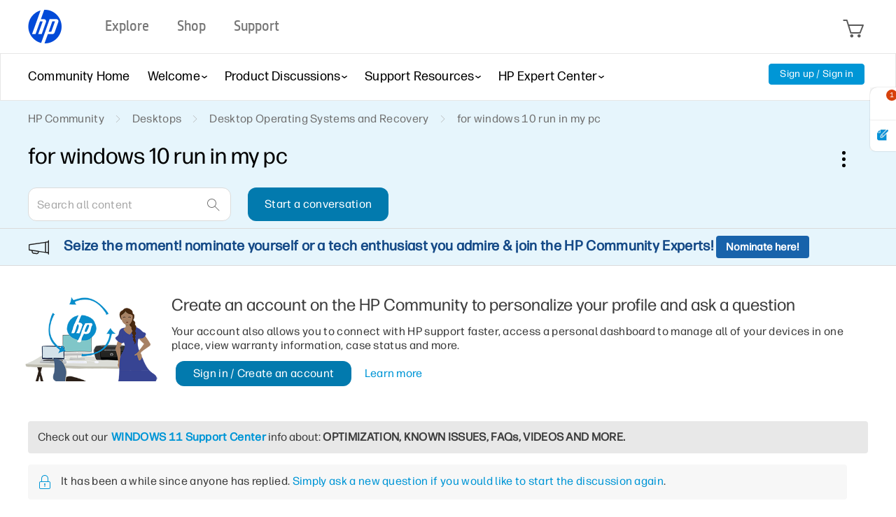

--- FILE ---
content_type: text/html; charset=UTF-8
request_url: https://h30434.www3.hp.com/t5/Desktop-Operating-Systems-and-Recovery/for-windows-10-run-in-my-pc/td-p/8542616
body_size: 1973
content:
<!DOCTYPE html>
<html lang="en">
<head>
    <meta charset="utf-8">
    <meta name="viewport" content="width=device-width, initial-scale=1">
    <title></title>
    <style>
        body {
            font-family: "Arial";
        }
    </style>
    <script type="text/javascript">
    window.awsWafCookieDomainList = ['psg.lithium.com','h30434.www3.hp.com','community.poly.com','h30467.www3.hp.com','h30487.www3.hp.com'];
    window.gokuProps = {
"key":"AQIDAHjcYu/GjX+QlghicBgQ/7bFaQZ+m5FKCMDnO+vTbNg96AHYyZv6Mnkdbjk2SfzfqtxBAAAAfjB8BgkqhkiG9w0BBwagbzBtAgEAMGgGCSqGSIb3DQEHATAeBglghkgBZQMEAS4wEQQMjjrJPgBw2NjH39ZEAgEQgDvpfbHVKaHiIBgNozebkLNmp/az1OGiFgjLcgCZgmx98S73qSAwa5QFXxPlLcDjyv8PC71hCc4U8qJoFw==",
          "iv":"EkQVFwCH4QAADMwc",
          "context":"p4EQi3+xb2fsr6jJ7mvx4ScEMNPv3ODJrYpdJWHaYI6lzHGXq4Hh+Ox61grbjWGUcy/jA+GkUbu2q92kyI+7UIxnG4PtUDxPgrH2vSKiarHcgU0bLQdS8XEiUH/EA4pF5cyilwSGlD0dQ5vTJxk9Itepy2avc0uYtcsL+qBLjinoK/MsEgyXcSRJgHhTBJfPC6VKl8g9/IRbL7ZSpf9EtzHZ5x/Fs5ALHsdK5pG67ZY12ZNNncKIKqHXJH0lNTB+/YcZ0puZdhEcrKvBbcLrunynIW6dZ8EHnsJcR5FeXSy9G63D0U5atWJiuBtml3Zy8liLKkps7NiOo3sIUjU2Xmnys+BhWZSk2eGO0490+koxhfjpmeBi7aozpXGPBElZgasIlVTvP+8FwnkzL+B60bgPzutjMdY="
};
    </script>
    <script src="https://bc0439715fa6.967eb88d.us-east-2.token.awswaf.com/bc0439715fa6/9431c135be1d/15052e030223/challenge.js"></script>
</head>
<body>
    <div id="challenge-container"></div>
    <script type="text/javascript">
        AwsWafIntegration.saveReferrer();
        AwsWafIntegration.checkForceRefresh().then((forceRefresh) => {
            if (forceRefresh) {
                AwsWafIntegration.forceRefreshToken().then(() => {
                    window.location.reload(true);
                });
            } else {
                AwsWafIntegration.getToken().then(() => {
                    window.location.reload(true);
                });
            }
        });
    </script>
    <noscript>
        <h1>JavaScript is disabled</h1>
        In order to continue, we need to verify that you're not a robot.
        This requires JavaScript. Enable JavaScript and then reload the page.
    </noscript>
</body>
</html>